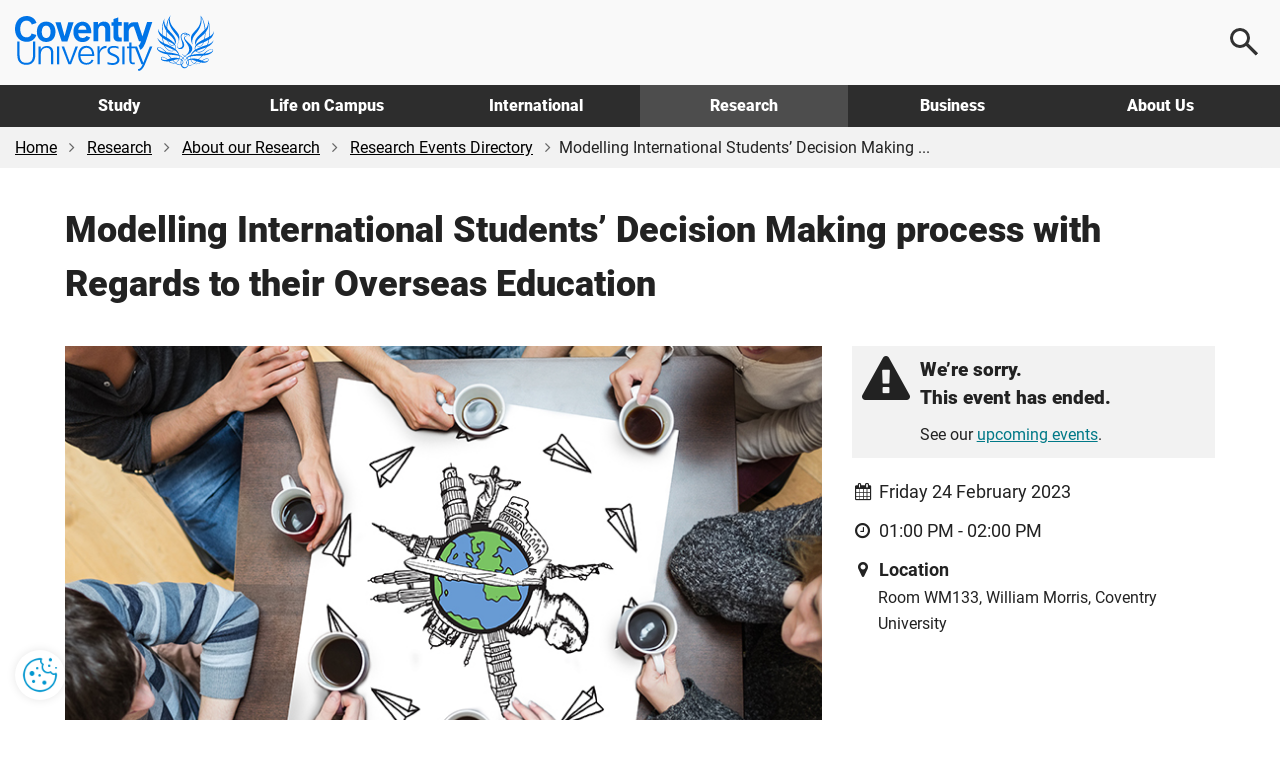

--- FILE ---
content_type: text/html; charset=utf-8
request_url: https://www.coventry.ac.uk/research/about-us/research-events/2023/modelling-international-students-decision-overseas-education/
body_size: 15502
content:
<!DOCTYPE html>
<html lang="en-GB">
<head>
    <meta charset="utf-8">
    <!-- version   8b22f94eeef66d4cf0f1104d195c657623fa7bc1 -->
    <!-- generated 2026-01-21 06:58:14.176 -->
    <!-- instance  9f4c96d5-a988-44db-8a45-51a7289abcd5 -->
    <meta http-equiv="X-UA-Compatible" content="IE=edge">
    <meta name="viewport" content="width=device-width, initial-scale=1.0">
    <title>Modelling International Students’ Decision Making process with Regards to their Overseas Education | Coventry University</title>
        <meta name="description" content="The seminar will discuss the results of a mixed method study highlighting the key important factors affecting international student decisions to go overseas for their education, decisions to select a country, and decisions to select a particular university.">
    <meta name="keywords" content="Overseas education, education, decision making, international students, research, seminar,">
    <link rel="apple-touch-icon" href="/apple-touch-icon.png" />
    <link rel="icon" type="image/png" sizes="32x32" href="/favicon-32x32.png">
    <link rel="icon" type="image/png" sizes="16x16" href="/favicon-16x16.png">
    <link rel="manifest" href="/site.webmanifest">
    <link rel="mask-icon" href="/safari-pinned-tab.svg" color="#0066cc">
    <meta name="msapplication-TileColor" content="#0985CF">
    <meta name="theme-color" content="#ffffff">
    <meta name="facebook-domain-verification" content="243rnc55chinxyxnrfrvp0b4zytyyz" />




        <meta property="og:url" content="https://www.coventry.ac.uk/research/about-us/research-events/2023/modelling-international-students-decision-overseas-education/" />

    <meta property="og:type" content="place" />
<meta property="og:title" content="Modelling International Students’ Decision Making process with Regards to their Overseas Education"/>
<meta property="og:description" content="The seminar will discuss the results of a mixed method study highlighting the key important factors affecting international student decisions to go overseas for their education, decisions to select a country, and decisions to select a particular university."/>

    <meta property="og:image" content="https://www.coventry.ac.uk/contentassets/b5c46b61334b4fa3811f18c000ed8192/overseas-education-767x460.jpg" />
    <meta property="og:image:secure_url" content="https://www.coventry.ac.uk/contentassets/b5c46b61334b4fa3811f18c000ed8192/overseas-education-767x460.jpg" />
    <meta name="twitter:image" content="https://www.coventry.ac.uk/contentassets/b5c46b61334b4fa3811f18c000ed8192/overseas-education-767x460.jpg" />

<meta name="twitter:card" content="summary_large_image" />

<meta name="twitter:title" content="Modelling International Students’ Decision Making process with Regards to their Overseas Education"/>
<meta name="twitter:description" content="The seminar will discuss the results of a mixed method study highlighting the key important factors affecting international student decisions to go overseas for their education, decisions to select a country, and decisions to select a particular university."/>

<link rel="canonical" href="https://www.coventry.ac.uk/research/about-us/research-events/2023/modelling-international-students-decision-overseas-education/" />

    <script src="/bundles/header/js?v=lItQDth7htXEwANlWKlgi78YmVoxbhn8zPvYrD6yYOA1"></script>

        <script src="/Static/Assets/js/jquery.main.js" defer></script>



<link href="/bundles/css?v=jb294auHtVR5vReIfgcc9PKmQ85tAk1N2ilTQu7Nk4s1" rel="stylesheet"/>

        <link type="text/css" rel="stylesheet" href="/globalassets/css/style.min.css?v=8de5658e9094a00" />

    

<link rel="icon" href="/static/Assets/images/favicon/PrimarySite/favicon.ico" />





        <script src="/globalassets/js/main.min.js?v=8de5658ea3a7700"></script>






        <!-- Cookie Yes -->
    <script>
        window.dataLayer = window.dataLayer || [];
        function gtag() {
            dataLayer.push(arguments);
        }
        gtag("consent", "default", {
            ad_storage: "denied",
            ad_user_data: "denied",
            ad_personalization: "denied",
            analytics_storage: "denied",
            functionality_storage: "denied",
            personalization_storage: "denied",
            security_storage: "granted",
            wait_for_update: 2000,
        });
        gtag("set", "ads_data_redaction", true);
        gtag("set", "url_passthrough", true);
    </script>
    <!-- End Cookie Yes -->


        <!-- Google Tag Manager -->
    <script>
        (function(w,d,s,l,i){w[l]=w[l]||[];w[l].push({'gtm.start':
                new Date().getTime(),event:'gtm.js'});var f=d.getElementsByTagName(s)[0],
                j=d.createElement(s),dl=l!='dataLayer'?'&l='+l:'';j.async=true;j.src=
                'https://www.googletagmanager.com/gtm.js?id='+i+dl;f.parentNode.insertBefore(j,f);
        })(window, document, 'script', 'dataLayer', 'GTM-KSJQM5');
    </script>
    <!-- End Google Tag Manager -->


    

            <script id="cookieyes" type="text/javascript" src="https://cdn-cookieyes.com/client_data/503e077c052281b6a24bbd7b.js"></script>
            <!-- Hotjar Tracking Code for www.coventry.ac.uk -->
        <script>
            (function (h, o, t, j, a, r) {
                h.hj = h.hj || function () { (h.hj.q = h.hj.q || []).push(arguments) };
                h._hjSettings = { hjid: 1637760, hjsv: 6 };
                a = o.getElementsByTagName('head')[0];
                r = o.createElement('script'); r.async = 1;
                r.src = t + h._hjSettings.hjid + j + h._hjSettings.hjsv;
                a.appendChild(r);
            })(window, document, 'https://static.hotjar.com/c/hotjar-', '.js?sv=');
        </script>

<script type="application/ld+json"> { "@context": "https://schema.org", "@type": "CollegeOrUniversity", "name": "Coventry University", "alternateName": "cov uni", "url": "https://www.coventry.ac.uk/", "logo": "https://www.coventry.ac.uk/globalassets/media/logos/cov.svg", "telephone": "+44 (0)24 7765 7688", "address": { "@type": "PostalAddress", "streetAddress": "Priory Street", "addressLocality": "Coventry, West Midlands", "postalCode": "CV1 5FB", "addressCountry": "GB" }, "sameAs": [ "https://www.facebook.com/coventryuniversity", "https://twitter.com/covcampus/", "https://www.youtube.com/user/CovStudent", "https://www.instagram.com/covuni/", "https://www.linkedin.com/school/coventry-university/mycompany/verification/", "https://www.snapchat.com/add/coventry_uni", "https://www.tiktok.com/@coventryuni" ] } </script>

    
        <script type="application/ld+json">
                {
                "@context": "https://schema.org",
                  "@type": "Event",
                  "name": "Modelling International Students’ Decision Making process with Regards to their Overseas Education",
                  "description": "The seminar will discuss the results of a mixed method study highlighting the key important factors affecting international student decisions to go overseas for their education, decisions to select a country, and decisions to select a particular university.",
                  "location": {
                    "@type": "place",
                    "name":"Room WM133, William Morris, Coventry University",
                    "address": {
                        "@type":"PostalAddress",
                        "name": "Room WM133, William Morris, Coventry University"
                    }
                  },
                  "eventStatus": "EventScheduled",
                  "eventAttendanceMode": "OfflineEventAttendanceMode",
                  "offers": {
                    "@type": "Offer",
                    "price": "0",
                    "priceCurrency": "GBP",
                    "url": "https://www.coventry.ac.uk/research/about-us/research-events/2023/modelling-international-students-decision-overseas-education/",
                    "availability": "https://schema.org/InStock",
                    "validFrom": "2023-02-24T13:00:00"
                  },
                  "startDate": "2023-02-24T13:00:00",
                  "endDate": "2023-02-24T14:00:00",
                  "image": ["https://www.coventry.ac.uk/contentassets/b5c46b61334b4fa3811f18c000ed8192/overseas-education-767x460.jpg"],
                  "organizer": {
                    "@type": "Organization",
                    "name": "Coventry University",
                    "url": "https://www.coventry.ac.uk"
                  }
            }
        </script>





    

<script type="text/javascript">var appInsights=window.appInsights||function(config){function t(config){i[config]=function(){var t=arguments;i.queue.push(function(){i[config].apply(i,t)})}}var i={config:config},u=document,e=window,o="script",s="AuthenticatedUserContext",h="start",c="stop",l="Track",a=l+"Event",v=l+"Page",r,f;setTimeout(function(){var t=u.createElement(o);t.src=config.url||"https://js.monitor.azure.com/scripts/a/ai.0.js";u.getElementsByTagName(o)[0].parentNode.appendChild(t)});try{i.cookie=u.cookie}catch(y){}for(i.queue=[],r=["Event","Exception","Metric","PageView","Trace","Dependency"];r.length;)t("track"+r.pop());return t("set"+s),t("clear"+s),t(h+a),t(c+a),t(h+v),t(c+v),t("flush"),config.disableExceptionTracking||(r="onerror",t("_"+r),f=e[r],e[r]=function(config,t,u,e,o){var s=f&&f(config,t,u,e,o);return s!==!0&&i["_"+r](config,t,u,e,o),s}),i}({instrumentationKey:"df181e98-7c66-4fc8-b18d-d717fa8f2865",sdkExtension:"a"});window.appInsights=appInsights;appInsights.queue&&appInsights.queue.length===0&&appInsights.trackPageView();</script></head>

    
        <body class="">
    

<button class="cookie-mgmt cky-banner-element">
    <img src="/static/assets/images/content/cookie-settings-icon.png" width="40" height="40" alt="Manage cookie settings">
</button>




<a class="sr-only sr-only-focusable skip-content" href="#main">
    Skip to main content
</a>
<a class="sr-only sr-only-focusable skip-content" href="#footer">
    Skip to footer
</a>

    <!-- Google Tag Manager (noscript) -->
    <noscript><iframe title="Intentionally blank"  aria-hidden="true" src="https://www.googletagmanager.com/ns.html?id=GTM-KSJQM5"
                      height="0" width="0" style="display:none;visibility:hidden"></iframe></noscript>
    <!-- End Google Tag Manager (noscript) -->





<div class="wrapper-outer">
    <div id="wrapper">
            <header>
                <div class="container">
                        <a href="/" class="logo">
                            <span class="sr-only">
                                Coventry University
                            </span>
                        </a>

                            <div class="menu-icon menu-icon--search">
                                <button aria-label="Open search">
                                    <span></span>
                                </button>
                            </div>
                            <div class="menu-icon menu-icon--ham">
                                <button aria-label="Open navigation">
                                    <span></span>
                                </button>
                            </div>
                </div>

                    <nav>
                        <div class="container">
                            <ul class="main-nav">
                                    <li class="main-nav__item -options">
                                        <a href="/study-at-coventry/" class="main-nav__link " aria-controls="js-117-submenu" aria-expanded="false">
                                            Study
                                        </a>
                                        <div class="main-nav__submenu" id="js-117-submenu">
                                            <div class="container">

<div class="main-nav__grid -normal">
<div class="grey-bkgnd">
<p class="main-nav__heading">Study</p>
<p>Coventry University Group offers a wide range of exciting courses</p>
<p class="mtl"><a href="/study-at-coventry/" class="btn-secondary -arrow mm-button" aria-label="Explore study">Explore</a></p>
</div>
<div class="main-nav__main">
<div>
<p class="main-nav__subheading"><a href="/study-at-coventry/undergraduate-study/" class="mm-item">Undergraduate</a></p>
<p>Explore what it means to be an undergraduate student</p>
</div>
<div>
<p class="main-nav__subheading"><a href="/study-at-coventry/postgraduate-study/" class="mm-item">Postgraduate</a></p>
<p>Discover our postgraduate study options and fast-track your career</p>
</div>
<div>
<p class="main-nav__subheading"><a href="/study-at-coventry/undergraduate-study/course-finder/" class="mm-item">A-Z undergraduate course finder</a></p>
<p>Explore our subject areas and find the perfect undergraduate course for you</p>
</div>
<div>
<p class="main-nav__subheading"><a href="/nite/" class="mm-item">National Institute of Teaching and Education</a></p>
<p>Training and developing excellent teachers and school leaders, worldwide</p>
</div>
<div>
<p class="main-nav__subheading"><a href="/online/" class="mm-item">Online learning</a></p>
<p>Study any time, anywhere, in a way that suits you</p>
</div>
<div>
<p class="main-nav__subheading"><a href="/research/research-opportunities/research-students/research-degrees/" class="mm-item">Research degrees</a></p>
<p>Globally connected first class research, explore research opportunities</p>
</div>
</div>
<div>
<p class="main-nav__subheading">Useful links</p>
<ul class="main-nav__useful">
<li><a href="/study-at-coventry/visit-our-open-days/" class="mm-subitem">Book an Open Day</a></li>
<li><a href="/study-at-coventry/order-a-prospectus/" class="mm-subitem">Get your prospectus</a></li>
<li><a href="/study-at-coventry/apply-now/" class="mm-subitem">How to apply</a></li>
<li><a href="/study-at-coventry/student-support/" class="mm-subitem">How we support you</a></li>
<li><a href="/study-at-coventry/finance/" class="mm-subitem">Fees and finance</a></li>
<li><a href="/study-at-coventry/your-offer-guide/" class="mm-subitem">Your Offer</a></li>
<li><a href="/study-at-coventry/get-ready/" class="mm-subitem">How to enrol</a></li>
</ul>
</div>
</div>
                                            </div>
                                        </div>
                                    </li>
                                    <li class="main-nav__item -options">
                                        <a href="/life-on-campus/" class="main-nav__link " aria-controls="js-724-submenu" aria-expanded="false">
                                            Life on Campus
                                        </a>
                                        <div class="main-nav__submenu" id="js-724-submenu">
                                            <div class="container">

<div class="main-nav__grid -normal">
<div class="grey-bkgnd">
<p class="main-nav__heading">Life on campus</p>
<p>Find out about life as a student at Coventry University Group.</p>
<p class="mtl"><a href="/life-on-campus/" class="btn-secondary -arrow mm-button" aria-label="Explore life on campus">Explore</a></p>
</div>
<div class="main-nav__main">
<div>
<p class="main-nav__subheading"><a href="/life-on-campus/accommodation/" class="mm-item">Accommodation</a></p>
<p>Find a place to call home. Discover our accommodation options</p>
</div>
<div>
<p class="main-nav__subheading"><a href="/life-on-campus/living-in-coventry/" class="mm-item">Living in Coventry</a></p>
<p>University is more than a place to learn. Explore the city you'll call home</p>
</div>
<div>
<p class="main-nav__subheading"><a class="external-link" href="https://www.yoursu.org/" target="_blank" rel="noopener">Your Students' Union</a></p>
<p>Make friends, learn a skill, join a club or society</p>
</div>
<div>
<p class="main-nav__subheading"><a href="/life-on-campus/social-and-learning-spaces/" class="mm-item">Student campus life</a></p>
<p>Explore your social and learning spaces including our 5 storey library open 24 hours</p>
</div>
<div>
<p class="main-nav__subheading"><a href="/life-on-campus/student-life/sport-coventry/" class="mm-item">Sports and fitness</a></p>
<p>Sign up for a gym membership, fitness class or join a sports club</p>
</div>
<div>
<p class="main-nav__subheading"><a href="/blog/" class="mm-item">Blog</a></p>
<p>Find out first-hand what it&rsquo;s like to live and study in Coventry</p>
</div>
</div>
<div>
<p class="main-nav__subheading">Useful links</p>
<ul class="main-nav__useful">
<li><a href="/study-at-coventry/visit-our-open-days/virtual-experience/" class="mm-subitem">Take a virtual tour</a></li>
<li><a href="/study-at-coventry/student-support/" class="mm-subitem">Student support</a></li>
<li><a href="/study-at-coventry/student-support/enhance-your-employability/" class="mm-subitem">Employability</a></li>
<li><a href="/study-at-coventry/student-support/enhance-your-employability/global-opportunities/" class="mm-subitem">Global opportunities</a></li>
<li><a href="/life-on-campus/cost-of-living-hub/" class="mm-subitem">Cost of living hub</a></li>
<li><a href="/study-at-coventry/student-support/health-and-wellbeing/safety/" class="mm-subitem">Keeping you safe on campus</a></li>
<li><a href="/unibuddy/" class="mm-subitem">Chat with our students</a></li>
</ul>
</div>
</div>
                                            </div>
                                        </div>
                                    </li>
                                    <li class="main-nav__item -options">
                                        <a href="/international-students-hub/" class="main-nav__link " aria-controls="js-8194-submenu" aria-expanded="false">
                                            International
                                        </a>
                                        <div class="main-nav__submenu" id="js-8194-submenu">
                                            <div class="container">

<div class="main-nav__grid -normal">
<div class="grey-bkgnd">
<p class="main-nav__heading">International</p>
<p>Important information and guidance for International Students.</p>
<p class="mtl"><a href="/international-students-hub/" class="btn-secondary -arrow mm-button" aria-label="Explore international">Explore</a></p>
</div>
<div class="main-nav__main">
<div>
<p class="main-nav__subheading"><a href="/search/?search=&amp;location=113&amp;contentType=newcoursepage" class="mm-item">International courses</a></p>
<p>Take a look at our undergraduate and postgraduate courses open to international students</p>
</div>
<div>
<p class="main-nav__subheading"><a href="/international-students-hub/fees-and-funding/" class="mm-item">Fees, funding and scholarships</a></p>
<p>Find out about our tuition fees and how to pay them, as well as scholarships, bursaries and discounts available to you</p>
</div>
<div>
<p class="main-nav__subheading"><a href="/international-students-hub/apply/" class="mm-item">How to apply</a></p>
<p>Wherever you are in the world, read our information on how to apply for one of our courses</p>
</div>
<div>
<p class="main-nav__subheading"><a href="/international-students-hub/entry-requirements/" class="mm-item">Entry requirements</a></p>
<p>Find your country-specific entry requirements for our undergraduate and postgraduate courses</p>
</div>
<div>
<p class="main-nav__subheading"><a href="/international-students-hub/coming-to-the-uk/your-visa/" class="mm-item">Visa advice</a></p>
<p>Help and advice from our international student support team</p>
</div>
<div>
<p class="main-nav__subheading"><a href="/international-students-hub/coming-to-the-uk/" class="mm-item">Your guide to coming to the UK</a></p>
<p>We support you on your journey from the moment you apply</p>
</div>
</div>
<div>
<p class="main-nav__subheading">Useful links</p>
<ul class="main-nav__useful">
<li><a href="/international-students-hub/find-your-region/" class="mm-subitem">Contact your regional team</a></li>
<li><a href="/the-university/about-coventry-university/global-presence/global-hub/" class="mm-subitem">Explore our global hubs</a></li>
<li><a href="/international-students-hub/accommodation/" class="mm-subitem">Student accommodation</a></li>
<li><a href="/study-at-coventry/get-ready/how-to-enrol-international/" class="mm-subitem">How to enrol</a></li>
<li><a href="/the-university/contact-coventry-university/" class="mm-subitem">Contact admissions</a></li>
<li><a href="/unibuddy/" class="mm-subitem">Chat with our students</a></li>
<li><a href="/life-on-campus/cost-of-living-hub/" class="mm-subitem">Cost of living hub</a></li>
</ul>
</div>
</div>
                                            </div>
                                        </div>
                                    </li>
                                    <li class="main-nav__item -options">
                                        <a href="/research/" class="main-nav__link -current" aria-controls="js-1398-submenu" aria-expanded="false">
                                            Research
                                        </a>
                                        <div class="main-nav__submenu" id="js-1398-submenu">
                                            <div class="container">

<div class="main-nav__grid -normal">
<div class="grey-bkgnd">
<p class="main-nav__heading">Research</p>
<p>Explore Coventry University Group challenge-led research and innovation.</p>
<p class="mtl"><a href="/research/" class="btn-secondary -arrow mm-button" aria-label="Explore research">Explore</a></p>
</div>
<div class="main-nav__main">
<div>
<p class="main-nav__subheading"><a href="/research/areas-of-research/" rel="noopener" class="mm-item">Research centres</a></p>
<p>Explore our interdisciplinary research centres</p>
</div>
<div>
<p class="main-nav__subheading"><a href="/research/about-us/research-news/" class="mm-item">Research news</a></p>
<p>Read all our latest news and updates</p>
</div>
<div>
<p class="main-nav__subheading"><a href="/research/postgraduate-research/" class="mm-item">Postgraduate research</a></p>
<p>Find out about opportunities and support for PGRs</p>
</div>
<div>
<p class="main-nav__subheading"><a href="/research/about-us/research-events/" class="mm-item">Research events</a></p>
<p>Discover our upcoming events</p>
</div>
<div>
<p class="main-nav__subheading"><a href="/research/about-us/" class="mm-item">About our research</a></p>
<p>Learn how our research is Creating Better Futures</p>
</div>
<div>
<p class="main-nav__subheading"><a href="/research/about-us/research-excellence-framework/" class="mm-item">REF 2021</a></p>
<p>Find out more about our REF2021 results</p>
</div>
</div>
<div>
<p class="main-nav__subheading">Useful links</p>
<ul class="main-nav__useful">
<li><a href="/research/about-us/research-services/" class="mm-subitem">Research services</a></li>
<li><a href="/research/research-strategy/" class="mm-subitem">2030 Research Strategy</a></li>
<li><a href="/research/about-us/sustainability-clean-growth-research/" class="mm-subitem">Sustainability and Clean Growth Research</a></li>
<li><a href="/research/ai-coventry-university-group/ai-in-research/" class="mm-subitem">AI in Research</a></li>
<li><a href="/research/curie/" class="mm-subitem">Research Institute Europe</a></li>
<li><a href="/research/coventry-university-research-institute-singapore/" class="mm-subitem">Research Institute Singapore</a></li>
<li><a href="/research/research-blog/" class="mm-subitem">Research and innovation blog</a></li>
</ul>
</div>
</div>
                                            </div>
                                        </div>
                                    </li>
                                    <li class="main-nav__item -options">
                                        <a href="/business/" class="main-nav__link " aria-controls="js-3193-submenu" aria-expanded="false">
                                            Business
                                        </a>
                                        <div class="main-nav__submenu" id="js-3193-submenu">
                                            <div class="container">

<div class="main-nav__grid -normal">
<div class="grey-bkgnd">
<p class="main-nav__heading">Business</p>
<p>Here at Coventry University Group we can support your business in numerous ways.</p>
<p class="mtl"><a href="/business/" class="btn-secondary -arrow mm-button" aria-label="Explore business">Explore</a></p>
</div>
<div class="main-nav__main">
<div>
<p class="main-nav__subheading"><a href="/business/partner-with-us/" class="mm-item">Partnerships</a></p>
<p>Partner with us to explore new opportunities</p>
</div>
<div>
<p class="main-nav__subheading"><a href="/business/our-services/" class="mm-item">Research and expertise</a></p>
<p>Share knowledge and expertise</p>
</div>
<div>
<p class="main-nav__subheading"><a href="/business/our-services/work-with-our-students/" class="mm-item">Collaborate with us</a></p>
<p>Work with our students and graduates</p>
</div>
<div>
<p class="main-nav__subheading"><a href="/apprenticeships/" class="mm-item">Apprenticeships</a></p>
<p>Find out how we can help your business through apprentices</p>
</div>
<div>
<p class="main-nav__subheading"><a href="/business/our-services/small-business-solutions/" class="mm-item">SME support</a></p>
<p>Discover our bespoke business solutions</p>
</div>
<div>
<p class="main-nav__subheading"><a href="/business/our-services/knowledge-exchange/knowledge-exchange-framework/" class="mm-item">KEF: Our impact</a></p>
<p>We support local businesses and communities</p>
</div>
</div>
<div>
<p class="main-nav__subheading">Useful links</p>
<ul class="main-nav__useful">
<li><a href="/business/facilities/" class="mm-subitem">Hire facilities</a></li>
<li><a href="/search/?search=&amp;contentType=coursepage" class="mm-subitem">CPD courses</a></li>
<li><a href="/business/business-news/" class="mm-subitem">Business news</a></li>
<li><a href="/business/business-events/" class="mm-subitem">Business events</a></li>
<li><a href="/research/research-blog/" class="mm-subitem">Research and innovation blog</a></li>
</ul>
</div>
</div>
                                            </div>
                                        </div>
                                    </li>
                                    <li class="main-nav__item -options">
                                        <a href="/the-university/" class="main-nav__link " aria-controls="js-3461-submenu" aria-expanded="false">
                                            About Us
                                        </a>
                                        <div class="main-nav__submenu" id="js-3461-submenu">
                                            <div class="container">

<div class="main-nav__grid">
<div class="grey-bkgnd">
<p class="main-nav__heading">About us</p>
<p>A global Education Group with a reputation for equity and innovation.</p>
<p class="mtl"><a href="/the-university/" class="btn-secondary -arrow mm-button" aria-label="Explore about us">Explore</a></p>
</div>
<div class="main-nav__main">
<div>
<p class="main-nav__subheading"><a href="/the-university/about-coventry-university/" class="mm-item">Our history</a></p>
<p>Find out who we are and what we do</p>
</div>
<div>
<p class="main-nav__subheading"><a href="/the-university/about-coventry-university/governance/" class="mm-item">Governance</a></p>
<p>Explore our academic structure and learn more about who we are</p>
</div>
<div>
<p class="main-nav__subheading"><a href="/the-university/social-impact/" class="mm-item">Social impact</a></p>
<p>Discover the social impact Coventry University has on our city</p>
</div>
<div>
<p class="main-nav__subheading"><a href="/the-university/about-coventry-university/2030-group-strategy/" class="mm-item">2030 Group strategy</a></p>
<p>Creating better futures for our students, colleagues, partners and stakeholders</p>
</div>
<div>
<p class="main-nav__subheading"><a href="/news/" class="mm-item">University news</a></p>
<p>Read our university news</p>
</div>
<div>
<p class="main-nav__subheading"><a href="/jobs/" target="_blank" rel="noopener" class="mm-item">Careers at Coventry University Group</a></p>
<p>We recruit the best people to deliver the best experience for our students</p>
</div>
</div>
<div>
<p class="main-nav__subheading">Useful links</p>
<ul class="main-nav__useful">
<li><a href="/events/" class="mm-subitem">Events</a></li>
<li><a href="/the-university/contact-coventry-university/" class="mm-subitem">Contact us</a></li>
<li><a href="/the-university/travel-directions-info/" class="mm-subitem">Visit us</a></li>
<li><a href="/life-on-campus/staff-directory/" class="mm-subitem">Staff directory</a></li>
<li><a href="/life-on-campus/term-dates/" class="mm-subitem">Academic calendar</a></li>
<li><a href="/the-university/made-in-coventry/" class="mm-subitem">Alumni</a></li>
<li><a href="https://livecoventryac.sharepoint.com/SitePages/Home.aspx" class="mm-subitem">Student and staff portals</a></li>
</ul>
</div>
<div>
<p class="main-nav__subheading">Our Group</p>
<ul class="main-nav__useful">
<li><a href="/london/" class="mm-subitem">Coventry University London</a></li>
<li><a href="/cuc/" class="mm-subitem">CU Coventry</a></li>
<li><a href="/cul/" class="mm-subitem">CU London</a></li>
<li><a href="/cus/" class="mm-subitem">CU Scarborough</a></li>
<li><a href="/wroclaw/" class="mm-subitem">Coventry University Wrocław</a></li>
<li><a href="/nite/" class="mm-subitem">National Institute of Teaching and Education</a></li>
<li><a href="/online/" class="mm-subitem">Online</a></li>
</ul>
</div>
</div>
                                            </div>
                                        </div>
                                    </li>
                            </ul>
                        </div>
                    </nav>

                    <div class="main-search">
                        <div class="main-search__content">
                            <p class="h2 mvn">
                                Search
                            </p>

                                <div class="row">
                                    <div class="col-sm-6">
                                            <label for="ddlOverlayLocation" class="h4">
                                                Select location
                                            </label>
                                            <div class="ui-select">
                                                <select class="option-drop white-bkgnd" id="ddlOverlayLocation">



                                                    <option value="0">All locations</option>
                                                        <option value="9477" >Coventry University London </option>
                                                        <option value="113" selected>Coventry University</option>
                                                        <option value="8798" >CU Coventry</option>
                                                        <option value="8554" >CU London</option>
                                                        <option value="9196" >CU Scarborough</option>
                                                        <option value="284311" >Coventry University Wrocław</option>
                                                        <option value="1042469" >Student Central</option>
                                                        <option value="1018240" >Coventry University Online</option>
                                                        <option value="972305" >National Institute of Teaching and Education</option>
                                                        <option value="10442" >Coventry University Apprenticeships</option>
                                                </select>
                                            </div>
                                    </div>

                                    <div class="col-sm-6">
                                            <label for="ddlOverlayType" class="h4">
                                                Select type
                                            </label>
                                            <div class="ui-select">
                                                <select class="option-drop white-bkgnd" id="ddlOverlayType">



                                                    <option value="0">All pages</option>
                                                            <option value="NewCoursePage" selected>Course</option>
                                                            <option value="CoursePage" >CPD Course</option>
                                                            <option value="EventPage" >Event</option>
                                                            <option value="NewsPage" >News</option>
                                                            <option value="ResearchNewsPage" >Research News</option>
                                                </select>
                                            </div>
                                    </div>
                                </div>
                                <div class="row">
                                    <div class="col-sm-9">
                                        <input type="text" aria-label="Search the Coventry University website" placeholder="Search website..." id="headSearchInput" name="headSearchInput" class="col-sm-9 search-overlay-input" data-hj-whitelist="">
                                    </div>

                                    <div class="col-sm-3">
                                        <button id="headSearchButton" value="Submit search" aria-label="Submit search" class="btn-primary search-overlay-submit">Search</button>
                                        <input id="headResultPage" type="hidden" value="https://www.coventry.ac.uk/search/?page=1&amp;PageSize=10">
                                    </div>
                                </div>
                                <div class="row">
                                    <div class="search-overlay-column col-sm-3 ptm">
                                            <span class="searchOptionSubHeading h5">Popular searches</span>

                                            <p><a href="/search/?search=employability&amp;contentType=&amp;location=113">Employability</a></p>
                                            <p><a href="/search/?search=fees&amp;contentType=&amp;location=113">Fees</a></p>
                                            <p><a href="/search/?search=Student+Services&amp;contentType=&amp;location=113">Student Services</a></p>
                                            <p><a href="/search/?search=International+guide&amp;contentType=&amp;location=113">International Guide</a></p>
                                            <p><a href="/search/?search=Nursing&amp;location=113&amp;contentType=newcoursepage&amp;sl=140_&amp;att=122_123_">Nursing</a></p>
                                    </div>

                                    <div class="hidden-xs">
                                        <div class="search-overlay-column col-sm-3 ptm">
                                                <span class="searchOptionSubHeading h5">Useful links</span>

                                                <p><a href="/student-central/">Student Central</a></p>
                                                <p><a href="/the-university/travel-directions-info/">Campus Map</a></p>
                                                <p><a href="/life-on-campus/term-dates/">Term Dates</a></p>
                                                <p><a href="https://students.convera.com/coventry#!/">Student Payment Portal</a></p>
                                                <p><a href="/study-at-coventry/order-a-prospectus/">Prospectus</a></p>
                                                <p><a href="/study-at-coventry/visit-our-open-days/">Open Days</a></p>
                                        </div>

                                        <div class="search-overlay-column col-sm-6 ptm">
                                                <span class="searchOptionSubHeading h5">Suggested courses</span>

                                            <ul id="scourses" data-empty="true">
                                                <li class="suggested-course suggested-grey">Start typing to see suggestions...</li>
                                            </ul>
                                        </div>
                                    </div>
                                </div>
                        </div>
                    </div>
            </header>
    </div>
</div>




    <div id="breadcrumb-wrapper">
        <div class="container -wide">
            <div class="row">
                <div class="col-sm-12">
                    <nav class="breadcrumb-container" aria-label="Breadcrumb">
                        <ul class="breadcrumb">


                                    <li>
                                        <a href="/" rel="nofollow">Home</a>
                                    </li>
                                    <li>
                                        <a href="/research/">Research</a>
                                    </li>
                                    <li>
                                        <a href="/research/about-us/">About our Research</a>
                                    </li>
                                    <li>
                                        <a href="/research/about-us/research-events/">Research Events Directory</a>
                                    </li>
                                    <li>Modelling International Students’ Decision Making ...</li>

                        </ul>
                    </nav>
                </div>
            </div>
        </div>
    </div>




<div class="section" id="eventPage" role="main">
    <div class="container" id="main">
        <div class="row">
            <div class="col-sm-12">
                <h1>Modelling International Students’ Decision Making process with Regards to their Overseas Education</h1>
            </div>
        </div>
        <div class="row mtl">
            <div class="col-sm-12 col-md-8">
                    <img class="img-responsive" src="/contentassets/b5c46b61334b4fa3811f18c000ed8192/overseas-education-767x460.jpg" alt="People sitting around table drinking coffee with page showing landmarks of the world with airplane doodle" />
                <div class="row">

                    <div class="col-xs-6">
                            <span class="type-label">Public lectures / seminars</span>
                    </div>

                    

<div class="col-xs-6 card-social">
    <a href="https://www.facebook.com/sharer.php?u=https://www.coventry.ac.uk/research/about-us/research-events/2023/modelling-international-students-decision-overseas-education/" target="_blank" rel="nofollow noopener noreferrer" aria-label="Share on Facebook">
        <i aria-hidden="true" class="fa fa-fw fa-facebook"></i>
    </a>
    <a class="x" href="https://twitter.com/intent/tweet?text=Modelling%20International%20Students’%20Decision%20Making%20process%20with%20Regards%20to%20their%20Overseas%20Education&url=https://www.coventry.ac.uk/research/about-us/research-events/2023/modelling-international-students-decision-overseas-education/" target="_blank" rel="nofollow noopener noreferrer" aria-label="Share on X">
    </a>
    <a href="https://www.linkedin.com/shareArticle?mini=true&amp;url=https://www.coventry.ac.uk/research/about-us/research-events/2023/modelling-international-students-decision-overseas-education/" target="_blank" rel="nofollow noopener noreferrer" aria-label="Share on LinkedIn">
        <i aria-hidden="true" class="fa fa-fw fa-linkedin"></i>
    </a>
</div>
                </div>
                <hr class="card">
            </div>
            <div class="col-sm-12 col-md-4">
                    <div class="grey-box mbl pam">
                        <div class="pull-left mrm">
                            <em class="fa xx-large fa-warning red"></em>
                        </div>
                        <div class="overflow-hidden">
                                <p class="h4 mtn">
                                    We’re sorry.<br />
                                    This event has ended.
                                </p>
                            <p class="mbn">See our <a href="/research/about-us/research-events/"> upcoming events</a>.</p>
                        </div>
                    </div>

                    <p class="lead mbm">
                        <i aria-hidden="true" class="fa fa-fw fa-calendar mrs"></i>Friday 24 February 2023
                    </p>
                                    <p class="lead mbm"><i aria-hidden="true" class="fa fa-fw fa-clock-o mrs"></i>01:00 PM - 02:00 PM</p>

                    <p class="lead mbn">
                        <i aria-hidden="true" class="fa fa-fw fa-map-marker mrs"></i><strong>Location</strong>
                    </p>
                    <p class="card-icon-ml mbn">Room WM133, William Morris, Coventry University</p>



            </div>
        </div>
    </div>
    <div class="container">
        <div class="row">
                <div class="col-sm-12">
                    <h2>Event details</h2>
                    <p class="lead">The seminar will discuss the results of a mixed method study highlighting the key important factors affecting international student decisions to go overseas for their education, decisions to select a country, and decisions to select a particular university.</p>
<h2>Abstract</h2>
<p>While the high demand in the HE sector presents many opportunists for universities in the UK, not all universities have the abilities to attract international students (IS) due to the competitive nature of the industry. With that in mind, effective marketing and recruitment strategies are necessary for universities to stain and also recruit more IS. As part of these strategies, it&rsquo;s important for universities to continuously examine the motivational factors for IS studying overseas. The review of the extant literature revealed several gaps with regards to the key motivational factors for IS studying overseas and select a particular country and a particular university. To fill these gaps, the present study proposed a complex framework capturing the key factors affecting IS decision making process. The framework was tested using a mixed method study. The ultimate results of the study will contribute to the existing educational literature and to practice. The research outcomes will provide some practical guidelines which could better guide UK Universities marketing and recruitment strategies related to international students&rsquo; recruitment.</p>
<h3>Biography</h3>
<p><a class="external-link" href="https://pureportal.coventry.ac.uk/en/persons/rebwar-kamal-gharib">Dr Rebwar Kamal Gharib</a> is Associate Professor / Associate Head of School of Strategy and Leadership, Faculty of Business &amp; Law, Coventry University. Previously he was Regional Director of International Partnerships for the Faculty of Business and Law, Coventry University. Reb is a Senior Fellow of the UK Higher Education Academy and&nbsp;Certified Management &amp; Business Educator. Reb's original background in Commuting was complemented a by a PhD in Business from University of Bedfordshire. Rebwar&rsquo;s Research and teaching interests are in the area of Information Systems, E-government, E-commerce, Social Media, Online Information Sharing, Trust, Cyber Security. Prior to joining Academia Rebwar worked as ICT Analyst for Local Authorities in the North East of England.</p>
                </div>
                        

        </div>

            <div class="row">
                <div class="col-sm-12">
                    <p class="mtl">
                        <a href="/research/about-us/research-events/"><i aria-hidden="true" class="fa fa-fw fa-angle-left mrs"></i>Back to events</a>
                    </p>
                </div>
            </div>
    </div>
</div>


    <script>
        var x = document.getElementById('eventPage').getElementsByClassName('btn-primary');
        for (var i = 0; i < x.length; i++) {
            x.item(i).classList.add('hidden');
        }
    </script>


    <a id="totop" title="Back to top" href="#"></a>

            <div class="footer-container" role="contentinfo" id="footer">
                <div class="container -wide footer">
                    <div class="row">
                        
                        <div class="col-sm-12 col-md-7">

<div class="row">
<div class="col-sm-4 hidden-xs">
<div id="js-footer-map" class="campus-map"><img class="img-responsive" src="/globalassets/media/global/footer/map-uk.svg" alt="Map of Coventry University campus locations" loading="lazy" />
<div class="campus-map__pin js-map-hover-cuc" x="386" y="367"><span aria-hidden="true" class="campus-map__icon fa fa-map-marker orange">&nbsp;</span>
<div class="campus-map__tooltip cu-primary-bg body-text">CU Coventry</div>
</div>
<div class="campus-map__pin js-map-hover-cul" x="445" y="413"><span aria-hidden="true" class="campus-map__icon fa fa-map-marker orange">&nbsp;</span>
<div class="campus-map__tooltip cu-primary-bg body-text">CU London</div>
</div>
<div class="campus-map__pin js-map-hover-cus" x="413" y="259"><span aria-hidden="true" class="campus-map__icon fa fa-map-marker orange">&nbsp;</span>
<div class="campus-map__tooltip cu-primary-bg body-text">CU Scarborough</div>
</div>
<div class="campus-map__pin js-map-hover-cov" x="373" y="359"><span aria-hidden="true" class="campus-map__icon fa fa-map-marker fa-lg cov-primary-text">&nbsp;</span>
<div class="campus-map__tooltip cov-primary-bg">Coventry University</div>
</div>
<div class="campus-map__pin js-map-hover-london" x="427" y="419"><span aria-hidden="true" class="campus-map__icon fa fa-map-marker cov-primary-text">&nbsp;</span>
<div class="campus-map__tooltip cov-primary-bg">Coventry University London</div>
</div>
</div>
</div>
<div class="col-xs-12 col-sm-8">
<div class="row">
<div class="col-xs-12 col-sm-6">
<p class="footer-heading">Contact us</p>
<p class="mbn"><span aria-hidden="true" class="campus-map__icon fa fa-map-marker cov-primary-text">&nbsp;</span> <strong><a class="js-map-hover" id="js-map-hover-cov" href="/">Coventry University</a></strong></p>
<p>Priory Street <br />Coventry CV1 5FB<br />United Kingdom</p>
<p><strong>Tel: <a class="cta-link" href="tel:+442477657688">+44 (0)24 7765 7688</a></strong></p>
<ul>
<li><a href="/the-university/contact-coventry-university/">Contact us</a></li>
<li><a href="/the-university/travel-directions-info/">Find us</a></li>
</ul>
</div>
<div class="col-xs-12 col-sm-6">
<p class="footer-heading">Our locations</p>
<p class="mbm"><span aria-hidden="true" class="campus-map__icon fa fa-map-marker cov-primary-text">&nbsp;</span> <strong><a class="js-map-hover" id="js-map-hover-london" href="/london/">Coventry University London</a></strong></p>
<p class="mbm"><span aria-hidden="true" class="campus-map__icon fa fa-map-marker orange">&nbsp;</span> <strong><a class="js-map-hover" id="js-map-hover-cuc" href="/cuc/">CU Coventry</a></strong></p>
<p class="mbm"><span aria-hidden="true" class="campus-map__icon fa fa-map-marker orange">&nbsp;</span> <strong><a class="js-map-hover" id="js-map-hover-cul" href="/cul/">CU London</a></strong></p>
<p class="mbm"><span aria-hidden="true" class="campus-map__icon fa fa-map-marker orange">&nbsp;</span> <strong><a class="js-map-hover" id="js-map-hover-cus" href="/cus/">CU Scarborough</a></strong></p>
<p class="mbm"><strong><a href="/wroclaw/">Coventry University Wrocław</a></strong></p>
<p class="mbm"><strong><a href="/nite/">NITE</a></strong></p>
<p class="mbm"><strong><a href="/online/">Online</a></strong></p>
</div>
</div>
</div>
</div>

                        </div>
                        

                        
                        <div class="col-xs-0 col-sm-0">

                        </div>
                        

                        <div class="clearfix visible-sm-block visible-xs-block"></div>

                        
                        <div class="col-xs-12 col-sm-6 col-md-2">
                                <h2 class="footer-heading">Useful links</h2>

                                <ul>
                                        <li>
                                            <a title="New students" target="_blank" href="/student-central/">New students</a>
                                        </li>
                                        <li>
                                            <a title="News" href="/news/">News</a>
                                        </li>
                                        <li>
                                            <a title="Events" href="/events/">Events</a>
                                        </li>
                                        <li>
                                            <a title="Replacement student documents" href="/the-university/key-information/registry/qualifications-certificates-and-transcripts/">Replacement student documents</a>
                                        </li>
                                        <li>
                                            <a title="Library" href="/study-at-coventry/student-support/academic-support/lanchester-library/">Library</a>
                                        </li>
                                        <li>
                                            <a title="Blogs" href="/blog/">Blogs</a>
                                        </li>
                                        <li>
                                            <a title="Careers" target="_blank" href="/jobs/">Careers</a>
                                        </li>
                                        <li>
                                            <a href="/the-university/key-information/safeguarding-is-everyones-responsibility/">Safeguarding</a>
                                        </li>
                                        <li>
                                            <a title="Our staff" href="/life-on-campus/staff-directory/">Our staff</a>
                                        </li>
                                        <li>
                                            <a title="Our organisation" href="/the-university/about-coventry-university/">Our organisation</a>
                                        </li>
                                        <li>
                                            <a title="Complaints" href="/the-university/key-information/registry/raising-a-concern-or-making-a-complaint/">Complaints</a>
                                        </li>
                                </ul>
                        </div>
                        

                        
                        <div class="col-xs-12 col-sm-6 col-md-3 footer-connected">
                                <h2 class="footer-heading">Follow us</h2>

                                <a target="_blank" href="https://www.facebook.com/coventryuniversity" aria-label="Like us on Facebook" rel="nofollow noopener noreferrer" title="Like us on Facebook">
                                    <span aria-hidden="true" class="fa fa-facebook fa-fw"></span>
                                </a>

                                <a class="x" href="https://twitter.com/covcampus/" aria-label="Follow us on X" target="_blank" rel="nofollow noopener noreferrer">
                                </a>

                                <a target="_blank" href="https://www.youtube.com/user/CovStudent/" aria-label="Subscribe to our YouTube Channel" rel="nofollow noopener noreferrer" title="Subscribe to our YouTube Channel">
                                    <span aria-hidden="true" class="fa fa-youtube fa-fw"></span>
                                </a>

                                <a target="_blank" href="https://www.instagram.com/covuni/" aria-label="Follow us on Instagram" rel="nofollow noopener noreferrer" title="Follow us on Instagram">
                                    <span aria-hidden="true" class="fa fa-instagram fa-fw"></span>
                                </a>

                                <a target="_blank" href="https://www.linkedin.com/school/coventry-university/" aria-label="Connect with us on Linkedin" rel="nofollow noopener noreferrer" title="Connect with us on Linkedin">
                                    <span aria-hidden="true" class="fa fa-linkedin-square fa-fw"></span>
                                </a>

                                <a target="_blank" href="https://www.snapchat.com/add/coventry_uni" aria-label="Add us on Snapchat" rel="nofollow noopener noreferrer" title="Add us on Snapchat">
                                    <span aria-hidden="true" class="fa fa-snapchat-ghost fa-fw"></span>
                                </a>

                                <a class="tiktok" href="https://www.tiktok.com/@coventryuni" target="_blank" aria-label="Follow us on TikTok" rel="nofollow noopener noreferrer" title="Follow us on TikTok">
                                </a>

                                <a class="wechat" href="https://mp.weixin.qq.com/s/uw9vUcc-Yo62jMeTxGxa-g?token=992373432&amp;lang=zh_CN" target="_blank" aria-label="Follow us on WeChat" rel="nofollow noopener noreferrer">
                                </a>

                                <a class="weibo" href="https://weibo.com/coventryuniversity?refer_flag=1005055013_" target="_blank" aria-label="Follow us on Weibo" rel="nofollow noopener noreferrer">
                                </a>

                                <a class="xiao" href="https://www.xiaohongshu.com/user/profile/6231a9f3000000001000d2c0?xhsshare=CopyLink&amp;appuid=60cfcc18000000000101d39e&amp;apptime=1663673428" target="_blank" aria-label="Follow us on Xiaohongshu" rel="nofollow noopener noreferrer">
                                </a>

                                <a class="naver" href="https://blog.naver.com/coventryuniversity" target="_blank" aria-label="Follow us on Naver" rel="nofollow noopener noreferrer">
                                </a>

                                <a class="kakao" href="https://pf.kakao.com/_qxcRmxb" target="_blank" aria-label="Follow us on KakaoTalk" rel="nofollow noopener noreferrer">
                                </a>








                                <p class="footer-heading">Sign in</p>

                            <p class="ptm mbn font-bold"><a href="https://livecoventryac.sharepoint.com/sites/students-portal"><span class="fa fa-sign-in fa-fw fa-lg pull-left ptn mbn mrn">&nbsp;</span>Student portal</a></p>
<p class="ptm mbn font-bold"><a href="https://livecoventryac.sharepoint.com/sites/staff-portal" title="Staff portal website"><span class="fa fa-sign-in fa-fw fa-lg pull-left ptn mbn mrn">&nbsp;</span>Staff portal</a></p>
                        </div>
                        
                    </div>
                </div>
            </div>
                <div class="awards-container">
                    <div class="container">
                        <div class="row">
                            <div class="col-sm-12">
                                <div class="awards">
                                        <div>
                                            <img src="/contentassets/122de9a7e8334c569cf744ca691165bb/queens-award.png" alt=" Queen’s Award for Enterprise Logo" title=" Queen’s Award for Enterprise Logo" loading="lazy">
                                        </div>
                                        <div>
                                            <img src="/globalassets/blocks/footers/university-of-the-year-shortlisted-2021.png" alt="University of the year shortlisted" title="University of the year shortlisted" loading="lazy">
                                        </div>
                                        <div>
                                            <img src="/contentassets/122de9a7e8334c569cf744ca691165bb/qs-five-star-rating_2023_303x96.png" alt="QS Five Star Rating 2023" title="QS Five Star Rating 2023" loading="lazy">
                                        </div>
                                        <div>
                                            <img src="/globalassets/media/global/footer/tef-footer.png" alt="TEF Gold 2023" title="TEF Gold 2023" loading="lazy">
                                        </div>
                                </div>
                            </div>
                        </div>
                    </div>
                </div>
            <div class="copyright-container" role="complementary" aria-label="Legal and copyright information">
                <div class="container">
                    <div class="row">
                        <div class="col-sm-12 text-center">
                                    <a href="/legal-documents/the-student-contract/">The Student Contract</a>
                                    <a title="Accessibility" href="/legal-documents/accessibility-statement/">Accessibility</a>
                                    <a title="Copyright Statement" href="/legal-documents/copyright-statement/">Copyright Statement</a>
                                    <a title="Freedom of Information" href="/legal-documents/freedom-of-information-policy/">Freedom of Information</a>
                                    <a title="Intellectual Property" href="/legal-documents/intellectual-property/">Intellectual Property</a>
                                    <a title="Cookie Notice" href="/legal-documents/cookie-policy/">Cookie Notice</a>
                                    <a title="Website Privacy Notice" href="/legal-documents/privacy-policy/">Website Privacy Notice</a>
                                    <a title="GDPR and Data Protection" href="/gdpr-and-data-protection/">Data Protection</a>
                        </div>
                    </div>
                </div>
            </div>



<script src='/bundles/js?v=zRAgnTIGx8cHCilHkz-lPYxWS6snJkIpvNX5mNTcOs01' defer></script>


<!--fix for ie 9 none console issue -->
<script type="text/javascript">

    if (!window.console) (function () {

        var __console, Console;

        Console = function () {
            var check = setInterval(function () {
                var f;
                if (window.console && console.log && !console.__buffer) {
                    clearInterval(check);
                    f = (Function.prototype.bind) ? Function.prototype.bind.call(console.log, console) : console.log;
                    for (var i = 0; i < __console.__buffer.length; i++) f.apply(console, __console.__buffer[i]);
                }
            }, 1000);

            function log() {
                this.__buffer.push(arguments);
            }

            this.log = log;
            this.error = log;
            this.warn = log;
            this.info = log;
            this.__buffer = [];
        };

        __console = window.console = new Console();
    })();
</script>




<script type="text/javascript" src="https://dl.episerver.net/13.6.1/epi-util/find.js"></script>
<script type="text/javascript">
if(typeof FindApi === 'function'){var api = new FindApi();api.setApplicationUrl('/');api.setServiceApiBaseUrl('/find_v2/');api.processEventFromCurrentUri();api.bindWindowEvents();api.bindAClickEvent();api.sendBufferedEvents();}
</script>

    </body>

</html>